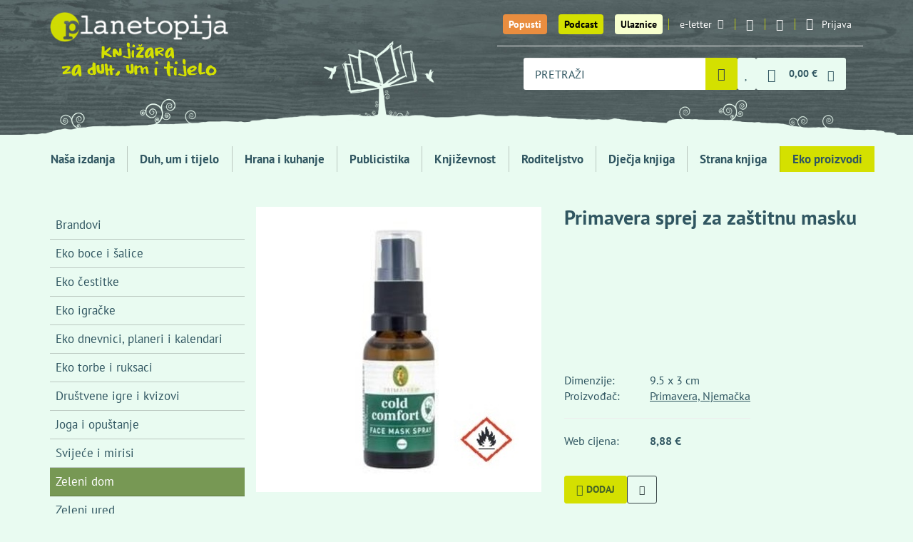

--- FILE ---
content_type: text/html; charset=utf-8
request_url: https://planetopija.hr/kategorija/eko-proizvodi/tema/zeleni-dom/primavera-sprej-za-zastitnu-masku
body_size: 14741
content:
<!DOCTYPE html>
<html lang="hr">
  <head>
    <meta charset="utf-8">
    <title>Primavera sprej za zaštitnu masku / Planetopija - knjižara za duh, um i tijelo</title>
    <meta name="description" content="Primavera sprej za masku osvježuje vas s mirisom svježe mente. Usklađen sastav prirodnih eteričnih ulja u spreju stvoren je kako bi se olakšalo...">
    <meta name="keywords" content="sprej za zaštitnu masku, Primavera, eterična ulja">
    <link rel="canonical" href="https://planetopija.hr/kategorija/%2Fkategorija%2Feko-proizvodi%2Ftema%2Fsvijece-i-mirisi%2Fprimavera-sprej-za-zastitnu-masku/tema/zeleni-dom/primavera-sprej-za-zastitnu-masku" />

    <meta property="og:title" content="Primavera sprej za zaštitnu masku / Planetopija - knjižara za duh, um i tijelo">
    <meta property="og:description" content="Primavera sprej za masku osvježuje vas s mirisom svježe mente. Usklađen sastav prirodnih eteričnih ulja u spreju stvoren je kako bi se olakšalo...">
    <meta property="og:site_name" content="Planetopija">
    <meta property="og:url" content="https://planetopija.hr/kategorija/%2Fkategorija%2Feko-proizvodi%2Ftema%2Fsvijece-i-mirisi%2Fprimavera-sprej-za-zastitnu-masku/tema/zeleni-dom/primavera-sprej-za-zastitnu-masku">
    <meta property="og:image" content="https://planetopija.hr/media/W1siZiIsIjIwMjUvMDIvMjYvMTQwZnJoanhwZ19QcmltYXZlcmFfc3ByZWpfemFfemFfdGl0bnVfbWFza3UuanBnIl1d?sha=0b30b657064c7038">

    <meta content='width=device-width, initial-scale=1.0, maximum-scale=1.0, user-scalable=0' name='viewport' />
    <meta http-equiv="X-UA-Compatible" content="IE=edge, chrome=1" />
    <meta name="theme-color" content="#456327">
    <meta name="facebook-domain-verification" content="xi5f25rm7pc259tcdr6xw61ee39esz" />
    
    <meta name="csrf-param" content="authenticity_token" />
<meta name="csrf-token" content="JaSSlMJmazWW5bWJi5vBAoApM0sPq4mM8sB5h9dpSijonvTbFk_DkAZBVd8ohk0gMVWPr7KURhKgZoWYV7sjXw" />

    <meta name="ga4ecommerce" content="{&quot;event&quot;:&quot;view_item&quot;,&quot;ecommerce&quot;:{&quot;currency&quot;:&quot;EUR&quot;,&quot;value&quot;:&quot;8.88&quot;,&quot;items&quot;:[{&quot;item_name&quot;:&quot;Primavera sprej za zaštitnu masku&quot;,&quot;item_id&quot;:26435,&quot;quantity&quot;:1}]}}">

    <link rel="apple-touch-icon" sizes="180x180" href="/apple-touch-icon.png">
    <link rel="icon" type="image/png" sizes="32x32" href="/favicon-32x32.png">
    <link rel="icon" type="image/png" sizes="16x16" href="/favicon-16x16.png">
    <link rel="manifest" href="/site.webmanifest">
    <link rel="mask-icon" href="/safari-pinned-tab.svg" color="#456327">
    <meta name="msapplication-TileColor" content="#456327">
    <meta name="theme-color" content="#456327">

    <link rel="preconnect dns-prefetch" href="https://www.google-analytics.com">
    <link rel="preconnect dns-prefetch" href="https://fonts.googleapis.com">
    <link rel="preconnect dns-prefetch" href="https://fonts.gstatic.com">
    <link rel="preconnect dns-prefetch" href="https://www.facebook.com">
    <link rel="preconnect dns-prefetch" href="https://connect.facebook.net">
    <link rel="preconnect dns-prefetch" href="https://www.googletagmanager.com">


    <link rel="stylesheet" href="/assets/front-d21db105a5bda80f2f491de62996d294fc3c2462b0c9179733d60767d43c1cf5.css" media="all" />

    <script src="/assets/lib/cookie_policy-efdd075b7053a8545b015e2b79c47260cb9400f237b76a62aca5e33f0ce164f9.js"></script>
    <script src="/assets/front-56c0efc4553b846556dc58e4e76fb55a3a2cdc07fa7bcfe04919e52e26857191.js"></script>

    <script src="https://ga.jspm.io/npm:es-module-shims@2.0.0/dist/es-module-shims.js" async="async" data-turbo-track="reload"></script>
    <script type="importmap" data-turbo-track="reload">{
  "imports": {
    "event-submitter-polyfill": "/assets/event-submitter-polyfill-84834e891e113b24ea764a266d4465e073307b13b552d0f557aaac064d629933.js",
    "@hotwired/turbo-rails": "/assets/turbo.es2019-1d5c04ed905f70d7708f69b7df10ead1b0e149890aed33bfa227ff65d3f3f80d.js",
    "imask": "/assets/imask-7c092586a70c38dae7e417ff5c031955dd1a05fd259ea7f6a406d6da3ad418bf.js",
    "lit": "/assets/lit-core.min-77bb7bbe35d31750107b6c9aaa46e77f44020661c727850afd7501a43c7674c7.js",
    "lit/directives/class-map": "/assets/lit-core.min-77bb7bbe35d31750107b6c9aaa46e77f44020661c727850afd7501a43c7674c7.js",
    "@github/auto-complete-element": "/assets/@github--auto-complete-element-40c175afad343347f4a317cda9d98010d23189796c69fb4f54ef80fb8d0fb26b.js",
    "@github/combobox-nav": "/assets/@github--combobox-nav-f50f6c8ce93e5590463676153c542737a011cb69b505a3ee0734903626e11389.js",
    "credit-card-type": "/assets/credit-card-type-8cf1c26dfc461f3b686ac54fee25e24e1397a7ec545ce2136fbea81736945d65.js",
    "application": "/assets/application-aef453e8fc8fe8a520b1c558e11a01ba4dc4f625a41d04a11a219c1a5ea61d51.js",
    "elements/credit_card_element": "/assets/elements/credit_card_element-682861673ca4e87f741aae1ee283551d75586fccfc83e8e92f746efb91b04f44.js",
    "elements/radio-content": "/assets/elements/radio-content-67c2ba58e605299ce53e0e9ba4052f9963f3cc8b70fd21e5978a66dc3d51b632.js",
    "elements/select2_custom_element_wrapper": "/assets/elements/select2_custom_element_wrapper-9ffc49aa92034d1f30509bf77e2c78d4463ed5a47ed3b6ae206f5a5adcb21308.js",
    "elements/shipping_locker_elements": "/assets/elements/shipping_locker_elements-7cd9a20dd2da35eb4e3b12ad21c2b39bc50c075c61ecbd9f1539eeaf75420a32.js",
    "lib/bottom_popup": "/assets/lib/bottom_popup-b6aec836a5fd5d80d5d54d6b412405f0418d08fd76dc6401e172368f4f92c26c.js",
    "lib/cart": "/assets/lib/cart-d94da1416b59efb182ecdf1eb045cad71332d8e9dae256fea2d09d56cf013106.js",
    "lib/cookie_policy": "/assets/lib/cookie_policy-efdd075b7053a8545b015e2b79c47260cb9400f237b76a62aca5e33f0ce164f9.js",
    "lib/details_as_dropdown": "/assets/lib/details_as_dropdown-32245fa9a7a95f34331c00901b3b458232ca3fd54c188d5ee372b6ddeb263b50.js",
    "lib/home_news_carousel_mobile": "/assets/lib/home_news_carousel_mobile-94b1305ad71db2060463a53318650930f629219b3314d38b09f35eeef1300219.js",
    "lib/live_search_2": "/assets/lib/live_search_2-4ba68a99b79a8ef3a5ede04b4c6efe521b7b673a5f1b7fa9ea1117348628d156.js",
    "lib/main": "/assets/lib/main-e837a958cf954d9da3b4f3020bfa2ed336ee491f0824e5b94098ca8bf86b316c.js",
    "lib/media_breakpoints": "/assets/lib/media_breakpoints-70eb19cdf332de9e7a0e20a1844906df49020eb9fd2882699ab7b7b4767d0a1e.js",
    "lib/setup_imask": "/assets/lib/setup_imask-616e57b63d678e543c5a5ebb2b22edf6ae0da023aaa2609f2be0e0f0a48874b0.js",
    "lib/shipping_address_autocomplete": "/assets/lib/shipping_address_autocomplete-88959d62705f7642d7d021d6d111c620cd2550c822242ce2cf767259839ab241.js",
    "lib/smart_filter": "/assets/lib/smart_filter-87184e19fe6f4059a498ac54835c4099e47ca3097d4737540fbc11a6e328189f.js"
  }
}</script>
<link rel="modulepreload" href="/assets/event-submitter-polyfill-84834e891e113b24ea764a266d4465e073307b13b552d0f557aaac064d629933.js">
<link rel="modulepreload" href="/assets/turbo.es2019-1d5c04ed905f70d7708f69b7df10ead1b0e149890aed33bfa227ff65d3f3f80d.js">
<link rel="modulepreload" href="/assets/imask-7c092586a70c38dae7e417ff5c031955dd1a05fd259ea7f6a406d6da3ad418bf.js">
<link rel="modulepreload" href="/assets/lit-core.min-77bb7bbe35d31750107b6c9aaa46e77f44020661c727850afd7501a43c7674c7.js">
<link rel="modulepreload" href="/assets/@github--auto-complete-element-40c175afad343347f4a317cda9d98010d23189796c69fb4f54ef80fb8d0fb26b.js">
<link rel="modulepreload" href="/assets/@github--combobox-nav-f50f6c8ce93e5590463676153c542737a011cb69b505a3ee0734903626e11389.js">
<link rel="modulepreload" href="/assets/credit-card-type-8cf1c26dfc461f3b686ac54fee25e24e1397a7ec545ce2136fbea81736945d65.js">
<link rel="modulepreload" href="/assets/application-aef453e8fc8fe8a520b1c558e11a01ba4dc4f625a41d04a11a219c1a5ea61d51.js">
<link rel="modulepreload" href="/assets/elements/credit_card_element-682861673ca4e87f741aae1ee283551d75586fccfc83e8e92f746efb91b04f44.js">
<link rel="modulepreload" href="/assets/elements/radio-content-67c2ba58e605299ce53e0e9ba4052f9963f3cc8b70fd21e5978a66dc3d51b632.js">
<link rel="modulepreload" href="/assets/elements/select2_custom_element_wrapper-9ffc49aa92034d1f30509bf77e2c78d4463ed5a47ed3b6ae206f5a5adcb21308.js">
<link rel="modulepreload" href="/assets/elements/shipping_locker_elements-7cd9a20dd2da35eb4e3b12ad21c2b39bc50c075c61ecbd9f1539eeaf75420a32.js">
<link rel="modulepreload" href="/assets/lib/bottom_popup-b6aec836a5fd5d80d5d54d6b412405f0418d08fd76dc6401e172368f4f92c26c.js">
<link rel="modulepreload" href="/assets/lib/cart-d94da1416b59efb182ecdf1eb045cad71332d8e9dae256fea2d09d56cf013106.js">
<link rel="modulepreload" href="/assets/lib/cookie_policy-efdd075b7053a8545b015e2b79c47260cb9400f237b76a62aca5e33f0ce164f9.js">
<link rel="modulepreload" href="/assets/lib/details_as_dropdown-32245fa9a7a95f34331c00901b3b458232ca3fd54c188d5ee372b6ddeb263b50.js">
<link rel="modulepreload" href="/assets/lib/home_news_carousel_mobile-94b1305ad71db2060463a53318650930f629219b3314d38b09f35eeef1300219.js">
<link rel="modulepreload" href="/assets/lib/live_search_2-4ba68a99b79a8ef3a5ede04b4c6efe521b7b673a5f1b7fa9ea1117348628d156.js">
<link rel="modulepreload" href="/assets/lib/main-e837a958cf954d9da3b4f3020bfa2ed336ee491f0824e5b94098ca8bf86b316c.js">
<link rel="modulepreload" href="/assets/lib/media_breakpoints-70eb19cdf332de9e7a0e20a1844906df49020eb9fd2882699ab7b7b4767d0a1e.js">
<link rel="modulepreload" href="/assets/lib/setup_imask-616e57b63d678e543c5a5ebb2b22edf6ae0da023aaa2609f2be0e0f0a48874b0.js">
<link rel="modulepreload" href="/assets/lib/shipping_address_autocomplete-88959d62705f7642d7d021d6d111c620cd2550c822242ce2cf767259839ab241.js">
<link rel="modulepreload" href="/assets/lib/smart_filter-87184e19fe6f4059a498ac54835c4099e47ca3097d4737540fbc11a6e328189f.js">
<script type="module">import "application"</script>

      <script>
  // Define dataLayer and the gtag function.
  window.dataLayer = window.dataLayer || [];
  function gtag(){dataLayer.push(arguments);}

  // Set default consent to 'denied' as a placeholder
  // Determine actual values based on your own requirements
  gtag('consent', 'default', {
    'analytics_storage': 'denied',
    'ad_storage': 'denied',
    'ad_user_data': 'denied',
    'ad_personalization': 'denied',
  });
</script>

<!-- Google tag (gtag.js) -->
<script async src="https://www.googletagmanager.com/gtag/js?id=UA-39430616-1"></script>
<script>
  window.dataLayer = window.dataLayer || [];
  function gtag(){dataLayer.push(arguments);}
  gtag('js', new Date());

  gtag('config', 'UA-39430616-1');
</script>


<!-- Google Tag Manager -->
<script>(function(w,d,s,l,i){w[l]=w[l]||[];w[l].push({'gtm.start':
new Date().getTime(),event:'gtm.js'});var f=d.getElementsByTagName(s)[0],
j=d.createElement(s),dl=l!='dataLayer'?'&l='+l:'';j.async=true;j.src=
'https://www.googletagmanager.com/gtm.js?id='+i+dl;f.parentNode.insertBefore(j,f);
})(window,document,'script','dataLayer','GTM-WPTTGXD');</script>
<!-- End Google Tag Manager -->


      <!-- Facebook Pixel Code -->
      <script>
      !function(f,b,e,v,n,t,s)
      {if(f.fbq)return;n=f.fbq=function(){n.callMethod?
      n.callMethod.apply(n,arguments):n.queue.push(arguments)};
      if(!f._fbq)f._fbq=n;n.push=n;n.loaded=!0;n.version='2.0';
      n.queue=[];t=b.createElement(e);t.async=!0;
      t.src=v;s=b.getElementsByTagName(e)[0];
      s.parentNode.insertBefore(t,s)}(window,document,'script',
      'https://connect.facebook.net/en_US/fbevents.js');
      fbq('consent','revoke');
      fbq('init', '1129350574632021');
      fbq('track', 'PageView');
      </script>
      <!-- End Facebook Pixel Code -->


      <script async defer crossorigin="anonymous" src="https://connect.facebook.net/hr_HR/sdk.js#xfbml=1&version=v18.0&appId=342647496136017" nonce="6DrY44RX"></script>
      <script async defer>
        window.thirdPartyScriptsReady = true;
        document.dispatchEvent(new Event('third-party-scripts-ready'));
      </script>


    <script type="application/ld+json">{"@context":"https://schema.org","@type":"Product","productID":"planetopija_26435","description":"Primavera sprej za masku osvježuje vas s mirisom svježe mente. Usklađen sastav prirodnih eteričnih ulja u spreju stvoren je kako bi se olakšalo svakodnevno\u0026nbsp;nošenje maski.\u0026nbsp;Protresite bočicu, poprskajte masku s vanjske strane i pustite da se potpuno osuši, a zatim ju navucite\u0026nbsp;kao i obično.\n\nSprej dolazi u staklenoj bočici od 20 ml čija ju veličina čini prikladnom\u0026nbsp;za prijenos. Miris može na masci ostati i u trajanju od 4 sata.\u0026nbsp;\n\nSvi sastojci su organski proizvedeni.\u0026nbsp;\n\nNapomene o opasnosti:\n\n\u0026nbsp;\n\n\t\n\t\t\n\t\t\t\u0026nbsp; \u0026nbsp; \u0026nbsp; Lako zapaljiva tekućina i para.\n\t\t\n\t\n\n\n\nOpasnost:\n\n\n\tČuvati izvan dohvata djece.\n\tČuvati odvojeno od topline, vrućih površina, iskri, otvorenih plamena i ostalih izvora paljenja.\n\tČuvati u dobro zatvorenom spremniku.\n\tNositi zaštitne rukavice.\n\tU SLUČAJU DODIRA S KOŽOM (ili kosom): odmah skinuti svu zagađenu odjeću. Isprati kožu vodom (ili tuširanjem).\n\tSkladištiti na dobro prozračenom mjestu. Održavati hladnim.\n\tOdložiti sadržaj/spremnik u/na odgovarajuće mjesto.\n\n\nZbog mogućih odstupanja molimo vas da prije uporabe proizvoda pročitate točne informacije na samom proizvodu. Za sva dodatna pitanja obratite nam se s povjerenjem na\u0026nbsp;pomoc@planetopija.hr.\n\n\n\n\t\n\t\t\n\t\t\t\n\t\t\t\n\n\t\t\t\u0026nbsp;\n\t\t\t\n\t\t\t\n\t\t\tPrimavera je tvrtka koja se temelji na uvjerenju da je čista priroda izvor savršene ravnoteže i harmonije. Osim što brine o kvaliteti sirovina, Primavera posebnu pažnju posvećuje očuvanju održivog uzgoja i proizvodnje. \n\t\t\t\n\t\t\n\t\n\n","image":"https://planetopija.hr/media/W1siZiIsIjIwMjUvMDIvMjYvMTQwZnJoanhwZ19QcmltYXZlcmFfc3ByZWpfemFfemFfdGl0bnVfbWFza3UuanBnIl1d?sha=0b30b657064c7038","name":"Primavera sprej za zaštitnu masku","category":"Eko proizvodi","offers":{"@type":"Offer","availability":"https://schema.org/InStock","itemCondition":"https://schema.org/NewCondition","price":"8.88","priceCurrency":"EUR"}}</script>


  </head>

  <body class="products-show"  data-turbo-prefetch="false">

    <div id="fb-root"></div>

    


    <div class="desktop-menu-wrapper">
      <div class="container">
        <a href="/" class="logo">
          <img class="brand" alt="Planetopija" src="/assets/logo-f6aeabab11f69bf08a0c5b93b791fd32c0bcaf0182400d05b35f8b601aabca62.png" />
          <img class="slogan" alt="Knjižara za duh, um i tijelo" src="/assets/slogan-b179ad428fe27e4202e9741d5dfa9a5de35f01d35a238a87c8e7ceed12cdb5ae.png" />
        </a>
        <nav class="top-menu">
          <ul class="desktop-menu">
            <li class="big"><a class="btn-special t1" href="/popusti">Popusti</a></li>
            <li class="big"><a class="btn-special t1 t2" href="/podcast_planetopija">Podcast</a></li>
            <li class="big"><a class="btn-special t1 t3" href="/ulaznice">Ulaznice</a></li>


            <li>
              <a href="#" data-toggle="modal" data-target=".modal-newsletter">e-letter<i class="icon-email"></i></a>
            </li>
            <li class="social"><a href="https://www.instagram.com/planetopijahr/"><i class="icon-instagram"></i></a></li>
            <li class="social"><a href="https://www.facebook.com/planetopija/"><i class="icon-facebook-1"></i></a></li>
            <li class="signup">
              <details class="js-as-dropdown">
  <summary class="signup-toggle">
    <i class="icon-user"></i>
    <span class="text">Prijava</span>
  </summary>

  <div class="content">
      <form class="simple_form form-default login_form" id="24762ec2dfa9f1f7e375d7024c4915c8_new_user" data-turbo="false" novalidate="novalidate" action="/users/sign_in" accept-charset="UTF-8" method="post"><input type="hidden" name="authenticity_token" value="iZNIUaP4sha_9575_EMv6FakKkIdbPGEgwyeApi8b-xEMTkRRLttJdWRnQ4fbEVJFAlYO3vpxB5D58TqyM3cHg" autocomplete="off" />
  <div class="form-inputs">
    <div class="form-group email optional user_email"><label class="control-label email optional" for="24762ec2dfa9f1f7e375d7024c4915c8_user_email">E-mail</label><input class="form-control string email optional" type="email" value="" name="user[email]" id="24762ec2dfa9f1f7e375d7024c4915c8_user_email" /></div>
    <div class="form-group password optional user_password"><label class="control-label password optional" for="24762ec2dfa9f1f7e375d7024c4915c8_user_password">Lozinka</label><input class="form-control password optional" type="password" name="user[password]" id="24762ec2dfa9f1f7e375d7024c4915c8_user_password" /></div>
    <div class="option boolean optional user_remember_me"><div class="checkbox"><input name="user[remember_me]" type="hidden" value="0" autocomplete="off" /><input class="boolean optional" type="checkbox" value="1" name="user[remember_me]" id="24762ec2dfa9f1f7e375d7024c4915c8_user_remember_me" /><label class="boolean optional" for="24762ec2dfa9f1f7e375d7024c4915c8_user_remember_me">Zapamti me</label></div></div>
  </div>
  <div class="form-actions">
    <input type="submit" name="commit" value="Prijava" class="btn btn-v1 btn-sm submit" data-disable-with="Prijava" />
  </div>
</form><div class="shared-links">

    <a href="/users/sign_in">Prijava</a>

    <a href="/users/sign_up">Registracija</a>

    <a href="/users/password/new">Zaboravljena lozinka?</a>

    <a href="/users/confirmation/new">Niste primili upute za aktivaciju?</a>



</div>


  </div>
</details>

            </li>
          </ul>

          <div class="basket_search">
            <div class="search-query">
              <form class="form-default js-autocomplete-form" action="/trazi" accept-charset="UTF-8" method="get">
  <auto-complete src="/search_products" for="search-desktop-popup">
    <input placeholder="PRETRAŽI" class="form-control js-autocomplete-search" autocomplete="off" type="text" name="s" />
    <ul id="search-desktop-popup"></ul>
    <div id="search-desktop-feedback" class="sr-only"></div>
</auto-complete>

  <i class="icon-spinner-third"></i>
  <button name="button" type="submit" class="toggle" aria-label="Pretraži">
    <i class="icon-magnifier"></i>
</button></form>
            </div>



            <a title="Lista želja" class="menu-item" href="/wishlists"><span class="with-badge"><span class="badge js-wishlist-badge" data-quantity="0">0</span><i class="icon-heart"></i></span></a>




            <div class="basket">
              <details id="mini-cart" class="js-as-dropdown">
  <summary class="basket_toggle" id="mini-cart-button">
    <i class="icon-cart"></i>
    <span class="sum js-cart-total-items"><span class="dp"><span class="dp-price main euro-only">0,00 €</span></span></span>
    <i class="icon-down"></i>
    <span class="badge badge-cart js-cart-total-quantity" data-quantity="0">0</span>
  </summary>

  <div class="content js-cart-body">
    <turbo-frame loading="lazy" class="mini-cart-body" id="mini-cart-body-frame" src="/kosarica/mini_cart?fast=true">
      <p>Učitavam košaricu...</p>
</turbo-frame>  </div>
</details>

            </div>
          </div>

        </nav>
      </div>
      <div class="bg-container">
        <img class="bg-over" alt="Knjiga drvo" src="/assets/bg-small-e3b4983681f94be3a3739ba10638b6ce98165e2c794745059d1dbb68cbcc1b5b.png" />
      </div>
    </div>

    <div class="mobile-menu-wrapper">
      <div class="container">
        <ul class="mobile-menu">
          <li class="logo">
            <a href="/">
              <img class="brand" alt="Planetopija" src="/assets/logo-f6aeabab11f69bf08a0c5b93b791fd32c0bcaf0182400d05b35f8b601aabca62.png" />
              <img class="brand" alt="Planetopija" src="/assets/logo/planetopija_logo_small_2-9030df5e88affb32a1039ad5477395f3c9d7e29f3970e9db31043c5115d4e2a4.svg" />
            </a>
          </li>
          <li class="discount">
            <a href="/popusti" title="Popusti"><i class="icon-percent"></i></a>
          </li>
          <li class="podcasts">
            <a href="/podcast_planetopija" title="Podcasts"><i class="icon-microphone"></i></a>
          </li>

          <li class="events">
            <a title="Ulaznice" href="/ulaznice"><i class="icon-ticket_new_122"></i></a>
          </li>

          <li class="search">
            <details class="js-as-dropdown">
              <summary class="search_toggle"><i class="icon-magnifier"></i></summary>
              <div class="content dark-dropdown search-query">
                <form class="form-default js-autocomplete-form" action="/trazi" accept-charset="UTF-8" method="get">
  <auto-complete src="/search_products" for="search-mobile-popup">
    <input placeholder="PRETRAŽI" class="form-control js-autocomplete-search" autocomplete="off" type="text" name="s" />
    <ul id="search-mobile-popup"></ul>
    <div id="search-mobile-feedback" class="sr-only"></div>
</auto-complete>

  <i class="icon-spinner-third"></i>
  <button name="button" type="submit" class="toggle" aria-label="Pretraži">
    <i class="icon-magnifier"></i>
</button></form>
              </div>
            </details>
          </li>

          <li class="wishlist">
            <a title="Lista želja" class="menu-item" href="/wishlists"><span class="with-badge"><span class="badge js-wishlist-badge" data-quantity="0">0</span><i class="icon-heart"></i></span></a>
          </li>

          <li class="basket">
            <details id="mini-cart" class="js-as-dropdown">
  <summary class="basket_toggle" id="mini-cart-button">
    <i class="icon-cart"></i>
    <span class="sum js-cart-total-items"><span class="dp"><span class="dp-price main euro-only">0,00 €</span></span></span>
    <i class="icon-down"></i>
    <span class="badge badge-cart js-cart-total-quantity" data-quantity="0">0</span>
  </summary>

  <div class="content js-cart-body">
    <turbo-frame loading="lazy" class="mini-cart-body" id="mini-cart-body-frame" src="/kosarica/mini_cart?fast=true">
      <p>Učitavam košaricu...</p>
</turbo-frame>  </div>
</details>

          </li>
          <li class="signup">
            <details class="js-as-dropdown">
  <summary class="signup-toggle">
    <i class="icon-user"></i>
    <span class="text">Prijava</span>
  </summary>

  <div class="content">
      <form class="simple_form form-default login_form" id="4147fae13ff8c0cc08f6704dc0f58db8_new_user" data-turbo="false" novalidate="novalidate" action="/users/sign_in" accept-charset="UTF-8" method="post"><input type="hidden" name="authenticity_token" value="CaxglxYuIF7iM-Zber0oD6GY_2NV4-WwW-_eej4fSCTEDhHX8W3_bYhV5ayZkkKu4zWNGjNm0CqbBISSbm771g" autocomplete="off" />
  <div class="form-inputs">
    <div class="form-group email optional user_email"><label class="control-label email optional" for="4147fae13ff8c0cc08f6704dc0f58db8_user_email">E-mail</label><input class="form-control string email optional" type="email" value="" name="user[email]" id="4147fae13ff8c0cc08f6704dc0f58db8_user_email" /></div>
    <div class="form-group password optional user_password"><label class="control-label password optional" for="4147fae13ff8c0cc08f6704dc0f58db8_user_password">Lozinka</label><input class="form-control password optional" type="password" name="user[password]" id="4147fae13ff8c0cc08f6704dc0f58db8_user_password" /></div>
    <div class="option boolean optional user_remember_me"><div class="checkbox"><input name="user[remember_me]" type="hidden" value="0" autocomplete="off" /><input class="boolean optional" type="checkbox" value="1" name="user[remember_me]" id="4147fae13ff8c0cc08f6704dc0f58db8_user_remember_me" /><label class="boolean optional" for="4147fae13ff8c0cc08f6704dc0f58db8_user_remember_me">Zapamti me</label></div></div>
  </div>
  <div class="form-actions">
    <input type="submit" name="commit" value="Prijava" class="btn btn-v1 btn-sm submit" data-disable-with="Prijava" />
  </div>
</form><div class="shared-links">

    <a href="/users/sign_in">Prijava</a>

    <a href="/users/sign_up">Registracija</a>

    <a href="/users/password/new">Zaboravljena lozinka?</a>

    <a href="/users/confirmation/new">Niste primili upute za aktivaciju?</a>



</div>


  </div>
</details>

          </li>
          <li class="menu_toggle">
            <details class="js-as-dropdown">
              <summary><span></span><span></span><span></span></summary>
              <div class="content dark-dropdown">
                  <nav class="main-menu">
    <ul class="main-menu-list">
      <li class="btn-list-discounts visible-xs"><a href="/popusti">Popusti</a></li>
      <li class="btn-list-podcasts visible-xs"><a href="/podcast_planetopija">Podcast Planetopija</a></li>
      <li class="visible-xs"><a class="btn-special t1 t3" href="/ulaznice">Ulaznice</a></li>

        <li class="">
          <a href="/izdavac/planetopija">Naša izdanja</a>
</li>        <li class="">
          <a href="/kategorija/duh-um-i-tijelo">Duh, um i tijelo</a>
</li>        <li class="">
          <a href="/kategorija/hrana-i-kuhanje">Hrana i kuhanje</a>
</li>        <li class="">
          <a href="/kategorija/publicistika">Publicistika</a>
</li>        <li class="">
          <a href="/kategorija/knjizevnost">Književnost</a>
</li>        <li class="">
          <a href="/kategorija/roditeljstvo">Roditeljstvo</a>
</li>        <li class="">
          <a href="/kategorija/djecja-knjiga">Dječja knjiga</a>
</li>        <li class="">
          <a href="/kategorija/strana-knjiga">Strana knjiga</a>
</li>        <li class=" active">
          <a href="/kategorija/eko-proizvodi">Eko proizvodi</a>
</li>    </ul>
  </nav>




              </div>
            </details>

          </li>
        </ul>
      </div>
    </div>

    <div class="main-menu-wrapper">
      <div class="container">
          <nav class="main-menu">
    <ul class="main-menu-list">
      <li class="btn-list-discounts visible-xs"><a href="/popusti">Popusti</a></li>
      <li class="btn-list-podcasts visible-xs"><a href="/podcast_planetopija">Podcast Planetopija</a></li>
      <li class="visible-xs"><a class="btn-special t1 t3" href="/ulaznice">Ulaznice</a></li>

        <li class="">
          <a href="/izdavac/planetopija">Naša izdanja</a>
</li>        <li class="">
          <a href="/kategorija/duh-um-i-tijelo">Duh, um i tijelo</a>
</li>        <li class="">
          <a href="/kategorija/hrana-i-kuhanje">Hrana i kuhanje</a>
</li>        <li class="">
          <a href="/kategorija/publicistika">Publicistika</a>
</li>        <li class="">
          <a href="/kategorija/knjizevnost">Književnost</a>
</li>        <li class="">
          <a href="/kategorija/roditeljstvo">Roditeljstvo</a>
</li>        <li class="">
          <a href="/kategorija/djecja-knjiga">Dječja knjiga</a>
</li>        <li class="">
          <a href="/kategorija/strana-knjiga">Strana knjiga</a>
</li>        <li class=" active">
          <a href="/kategorija/eko-proizvodi">Eko proizvodi</a>
</li>    </ul>
  </nav>




      </div>
    </div>

    <div id="header-end" data-turbo-permanent="true"></div>

    <div class="container" id="flash_messages"></div>

    

<div class="container">
  <div class="row">

    <div class="col-md-3">
        <div class="sidebar-wrap hidden-xs hidden-sm">
    <div class="sidebar">
      <ul class="product-list sidebar-menu">
          <li><a href="/proizvodaci">Brandovi</a></li>
          <li><a href="/kategorija/eko-proizvodi/tema/eko-boce-i-salice">Eko boce i šalice</a></li>
          <li><a href="/kategorija/eko-proizvodi/tema/eko-cestitke">Eko čestitke</a></li>
          <li><a href="/kategorija/eko-proizvodi/tema/eko-igracke">Eko igračke</a></li>
          <li><a href="/kategorija/eko-proizvodi/tema/eko-dnevnici-planeri-i-kalendari">Eko dnevnici, planeri i kalendari</a></li>
          <li><a href="/kategorija/eko-proizvodi/tema/eko-torbe-i-ruksaci">Eko torbe i ruksaci</a></li>
          <li><a href="/kategorija/eko-proizvodi/tema/drustvene-igre-i-kvizovi">Društvene igre i kvizovi</a></li>
          <li><a href="/kategorija/eko-proizvodi/tema/joga-i-opustanje">Joga i opuštanje</a></li>
          <li><a href="/kategorija/eko-proizvodi/tema/svijece-i-mirisi">Svijeće i mirisi</a></li>
          <li class="active"><a href="/kategorija/eko-proizvodi/tema/zeleni-dom">Zeleni dom</a></li>
          <li><a href="/kategorija/eko-proizvodi/tema/zeleni-ured">Zeleni ured</a></li>
      </ul>
    </div>
  </div>

  <div class="visible-xs visible-sm sidebar-menu-on-top">
    <select class="as_button js-select-links" autocomplete="off" name="links" id="links"><option value="/kategorija/eko-proizvodi">Eko proizvodi</option>
<option value="/proizvodaci">Brandovi</option>
<option value="/kategorija/eko-proizvodi/tema/eko-boce-i-salice">Eko boce i šalice</option>
<option value="/kategorija/eko-proizvodi/tema/eko-cestitke">Eko čestitke</option>
<option value="/kategorija/eko-proizvodi/tema/eko-igracke">Eko igračke</option>
<option value="/kategorija/eko-proizvodi/tema/eko-dnevnici-planeri-i-kalendari">Eko dnevnici, planeri i kalendari</option>
<option value="/kategorija/eko-proizvodi/tema/eko-torbe-i-ruksaci">Eko torbe i ruksaci</option>
<option value="/kategorija/eko-proizvodi/tema/drustvene-igre-i-kvizovi">Društvene igre i kvizovi</option>
<option value="/kategorija/eko-proizvodi/tema/joga-i-opustanje">Joga i opuštanje</option>
<option value="/kategorija/eko-proizvodi/tema/svijece-i-mirisi">Svijeće i mirisi</option>
<option selected="selected" value="/kategorija/eko-proizvodi/tema/zeleni-dom">Zeleni dom</option>
<option value="/kategorija/eko-proizvodi/tema/zeleni-ured">Zeleni ured</option></select>
  </div>

    </div>

    <div class="col-md-9">
      <article class="vf vf-product  ">
        <header class="vf-header">

          <div class="image">
            
<div class="gallery gallery-lightbox">
  <div class="js_slider2 big">
        <a href="https://planetopija.hr/media/W1siZiIsIjIwMjUvMDIvMjYvMTQwZnJoanhwZ19QcmltYXZlcmFfc3ByZWpfemFfemFfdGl0bnVfbWFza3UuanBnIl0sWyJwIiwidGh1bWIiLCIxMjAweDEyMDAiXV0?sha=46515bf07ffae69d" class="js-lightbox" rel="gallery-26435" data-title="Primavera sprej za zaštitnu masku">
          <img class="lightbox-img" width="400" height="400" alt="Primavera sprej za zaštitnu masku" src="https://planetopija.hr/media/W1siZiIsIjIwMjUvMDIvMjYvMTQwZnJoanhwZ19QcmltYXZlcmFfc3ByZWpfemFfemFfdGl0bnVfbWFza3UuanBnIl0sWyJwIiwidGh1bWIiLCI0MDB4NDAwIyJdXQ?sha=fe5d86fef63f4b89" />
        </a>
  </div>

</div>

          </div>

          <div class="details">

            <h1 class="title">Primavera sprej za zaštitnu masku</h1>
            

            <div class="properties">

              <table>
                <tbody>
                    <tr>
                      <td class="prop">Dimenzije:</td><td class="value">9.5 x 3 cm</td>
                    </tr>
                    <tr>
                      <td class="prop">Proizvođač:</td><td class="value"><a href="/proizvodaci/primavera">Primavera, Njemačka</a></td>
                    </tr>
                  <tr><td colspan="2"><hr></td></tr>
                  

<tr class="final-price">
  <td class="prop">Web cijena:</td>
  <td class="value"><span class="dp"><span class="dp-price main euro-only">8,88 €</span></span></td>
</tr>






                </tbody>
              </table>

              <br>


            </div>

            <p></p>

            <div class="cta">
              <div class="product-actions"><form class="button_to" method="post" action="/kosarica/26435/dodaj"><button title="Dodaj u košaricu" class="btn btn-v1 btn-sm js-add-to-cart" data-ga4="{&quot;event&quot;:&quot;add_to_cart&quot;,&quot;ecommerce&quot;:{&quot;currency&quot;:&quot;EUR&quot;,&quot;value&quot;:&quot;8.88&quot;,&quot;items&quot;:[{&quot;item_name&quot;:&quot;Primavera sprej za zaštitnu masku&quot;,&quot;item_id&quot;:26435,&quot;quantity&quot;:1}]}}" type="submit"><i class="icon-cart"></i> Dodaj</button><input type="hidden" name="authenticity_token" value="0jVGk_rvGU0mW9zfsQ0KQGIK4rWjbwCob8pg5GeB-FLOFFZ5H1oixawdSjSUDMNl7nZ44McslnfNhi6fG0o0Tg" autocomplete="off" /></form><form id="wishlist-product-26435" class="button_to" method="post" action="/wishlists/primavera-sprej-za-zastitnu-masku"><button title="Dodaj u listu želja" class="btn btn-v2 btn-icon btn-outline btn-sm" type="submit"><i class="icon-heart-o"></i></button><input type="hidden" name="authenticity_token" value="nF2iXOv-FnITgi78Y0M2i5q2H0MjzwsWr7FIshRq0W8demCeel5dnzVsKvTyFmJU6P8dchkmaCFlz-hpMfAI_g" autocomplete="off" /></form></div>
            </div>

            

          </div>
        </header>

        <div class="vf-body">
          <div class="fb-like" data-href="https://planetopija.hr/kategorija/%2Fkategorija%2Feko-proizvodi%2Ftema%2Fsvijece-i-mirisi%2Fprimavera-sprej-za-zastitnu-masku/tema/zeleni-dom/primavera-sprej-za-zastitnu-masku" data-layout="button" data-action="like" data-size="small" data-share="true" data-lazy="true"></div>

          <div class="long">
            <p>Primavera sprej za masku osvježuje vas s mirisom svježe mente. Usklađen sastav prirodnih eteričnih ulja u spreju stvoren je kako bi se olakšalo svakodnevno&nbsp;nošenje maski.&nbsp;Protresite bočicu, poprskajte masku s vanjske strane i pustite da se potpuno osuši, a zatim ju navucite&nbsp;kao i obično.</p>

<p>Sprej dolazi u staklenoj bočici od 20 ml čija ju veličina čini prikladnom&nbsp;za prijenos. Miris može na masci ostati i u trajanju od 4 sata.&nbsp;</p>

<p>Svi sastojci su organski proizvedeni.&nbsp;</p>

<h4><strong>Napomene o opasnosti:</strong></h4>

<p>&nbsp;
</p><table>
	<tbody>
		<tr>
			<td><img alt="" height="81" src="/uploads/ckeditor/W1siZiIsIjIwMjUvMDIvMTAvODhqOGxtYzcwcV96YXBhbGppdm8ucG5nIl0sWyJwIiwidGh1bWIiLCI4MDB4ODAwXHUwMDNlIl1d/zapaljivo?sha=0c8121893e54389e" width="80">&nbsp; &nbsp; &nbsp; Lako zapaljiva tekućina i para.</td>
		</tr>
	</tbody>
</table>
<p></p>

<h4><strong>Opasnost:</strong></h4>

<ul>
	<li>Čuvati izvan dohvata djece.</li>
	<li>Čuvati odvojeno od topline, vrućih površina, iskri, otvorenih plamena i ostalih izvora paljenja.</li>
	<li>Čuvati u dobro zatvorenom spremniku.</li>
	<li>Nositi zaštitne rukavice.</li>
	<li>U SLUČAJU DODIRA S KOŽOM (ili kosom): odmah skinuti svu zagađenu odjeću. Isprati kožu vodom (ili tuširanjem).</li>
	<li>Skladištiti na dobro prozračenom mjestu. Održavati hladnim.</li>
	<li>Odložiti sadržaj/spremnik u/na odgovarajuće mjesto.</li>
</ul>

<p>Zbog mogućih odstupanja molimo vas da prije uporabe proizvoda pročitate točne informacije na samom proizvodu. Za sva dodatna pitanja obratite nam se s povjerenjem na&nbsp;<a href="mailto:pomoc@planetopija.hr">pomoc@planetopija.hr</a><a href="mailto:info@biobio.hr">.</a></p>

<hr>
<table>
	<tbody>
		<tr>
			<td>
			<p class="image-center"><a href="https://planetopija.hr/proizvodaci/primavera"><img alt="" src="/uploads/ckeditor/W1siZiIsIjIwMjIvMDcvMDYvNHcybGdpNGlraF9wcmltYXZlcmFfbG9nby5wbmciXSxbInAiLCJ0aHVtYiIsIjgwMHg4MDBcdTAwM2UiXV0/primavera_logo?sha=6fb8e42b30e644d3" width="400"></a></p>

			<p>&nbsp;</p>
			</td>
			<td>
			<p><span><span><span>Primavera je tvrtka koja se temelji na uvjerenju da je čista priroda izvor savršene ravnoteže i harmonije. Osim što brine o kvaliteti sirovina, Primavera posebnu pažnju posvećuje očuvanju održivog uzgoja i proizvodnje. </span></span></span></p>
			</td>
		</tr>
	</tbody>
</table>

          </div>


            <div class="manufacturer-summary row">
              <a class="col-xs-3" href="/proizvodaci/primavera"><img alt="Primavera logo" src="https://planetopija.hr/media/W1siZiIsIjIwMjIvMDYvMTMvNTI5OTg3Njdwa19wcmltYXZlcmFfbG9nby5wbmciXSxbInAiLCJ0aHVtYiIsIjQwMHg0MDAiXV0?sha=8a7d6fa4a1dee021" /></a>
              <div class="col-xs-9"><p>Primavera je tvrtka koja se temelji na uvjerenju da je čista priroda izvor savršene ravnoteže i harmonije. Osim što brine o kvaliteti sirovina, Primavera posebnu pažnju posvećuje očuvanju održivog uzgoja i proizvodnje.</p></div>
            </div>

        </div>
      </article>

        <div class="section section-related">
          <h2 class="section-title">Preporučujemo</h2>
          <div class="item-list"><article class="vl-item vl3">
  <a class="image" href="/kategorija/eko-proizvodi/tema/zeleni-dom/jiri-friends-difuzor-bijela-kadulja"><img alt="Jiri &amp; friends difuzor bijela kadulja" src="https://planetopija.hr/media/W1siZiIsIjIwMjEvMTAvMDgvMmpqYWNtejR4aV9KaXJpX19fRnJpZW5kc19kaWZ1em9yX0JpamVsYV9rYWR1bGphLmpwZyJdLFsicCIsInRodW1iIiwiNDEweDQxMCMiXV0?sha=37cd2f891ddcdc31" /></a>
  <div class="details">

    <h4 class="title"><a href="/kategorija/eko-proizvodi/tema/zeleni-dom/jiri-friends-difuzor-bijela-kadulja">Jiri &amp; Friends difuzor Bijela kadulja</a></h4>

    

    

<div class="double-price price-size-4">
  
  <div class="new"><span class="dp"><span class="dp-price main euro-only">17,90 €</span></span></div>
</div>
    

    <div class="product-actions"><form class="button_to" method="post" action="/kosarica/26432/dodaj"><button title="Dodaj u košaricu" class="btn btn-v1 btn-sm js-add-to-cart" data-ga4="{&quot;event&quot;:&quot;add_to_cart&quot;,&quot;ecommerce&quot;:{&quot;currency&quot;:&quot;EUR&quot;,&quot;value&quot;:&quot;17.9&quot;,&quot;items&quot;:[{&quot;item_name&quot;:&quot;Jiri \u0026 Friends difuzor Bijela kadulja&quot;,&quot;item_id&quot;:26432,&quot;quantity&quot;:1}]}}" type="submit"><i class="icon-cart"></i> Dodaj</button><input type="hidden" name="authenticity_token" value="498n1VWQWoxMrmnDDePqff6WcFdnR-6oDF_2lils3Wa_rtw9EaWorzxbh2cxzRHGl49_39KlqeTPkKVNswKC6A" autocomplete="off" /></form><form id="wishlist-product-26432" class="button_to" method="post" action="/wishlists/jiri-friends-difuzor-bijela-kadulja"><button title="Dodaj u listu želja" class="btn btn-v2 btn-icon btn-outline btn-sm" type="submit"><i class="icon-heart-o"></i></button><input type="hidden" name="authenticity_token" value="Ua8d-XQbJTk89LhEY__9e-ijXeVKkp960cJIYhKBWAbWmf9D7paXQvStb_fAqetonKyJd6vDuMm4ThdNFqNd8g" autocomplete="off" /></form></div>
  </div>
</article>
<article class="vl-item vl3">
  <a class="image" href="/kategorija/eko-proizvodi/tema/zeleni-dom/farfalla-drveni-ugljen-10-tableta"><img alt="Farfalla ugljen" src="https://planetopija.hr/media/W1siZiIsIjIwMjUvMDIvMjYvNzk2YnY1bzdwdl9mYXJmYWxsYV91Z2xqZW4ucG5nIl0sWyJwIiwidGh1bWIiLCI0MTB4NDEwIyJdXQ?sha=2831a6846b0f6233" /></a>
  <div class="details">

    <h4 class="title"><a href="/kategorija/eko-proizvodi/tema/zeleni-dom/farfalla-drveni-ugljen-10-tableta">Farfalla drveni ugljen (10 tableta)</a></h4>

    

    

<div class="double-price price-size-3">
  
  <div class="new"><span class="dp"><span class="dp-price main euro-only">6,00 €</span></span></div>
</div>
    

    <div class="product-actions"><form class="button_to" method="post" action="/kosarica/30506/dodaj"><button title="Dodaj u košaricu" class="btn btn-v1 btn-sm js-add-to-cart" data-ga4="{&quot;event&quot;:&quot;add_to_cart&quot;,&quot;ecommerce&quot;:{&quot;currency&quot;:&quot;EUR&quot;,&quot;value&quot;:&quot;6.0&quot;,&quot;items&quot;:[{&quot;item_name&quot;:&quot;Farfalla drveni ugljen (10 tableta)&quot;,&quot;item_id&quot;:30506,&quot;quantity&quot;:1}]}}" type="submit"><i class="icon-cart"></i> Dodaj</button><input type="hidden" name="authenticity_token" value="_tcS8T7QIIzKoxhUbHLzdV5ZwvrNqT0le1Rg6oDqjQUcbNa8bxmilEA95ZH5xsSrnFVIii1ge5snIE4cPK2VFg" autocomplete="off" /></form><form id="wishlist-product-30506" class="button_to" method="post" action="/wishlists/farfalla-drveni-ugljen-10-tableta"><button title="Dodaj u listu želja" class="btn btn-v2 btn-icon btn-outline btn-sm" type="submit"><i class="icon-heart-o"></i></button><input type="hidden" name="authenticity_token" value="tldm3W-9nolAiyuShO20Q4vNT9evhd7rxOO_kqO_WnIYv5STWdFOUe1E1hqlWecf5uC8dqbUQWZ8fmCxiKdAAQ" autocomplete="off" /></form></div>
  </div>
</article>
<article class="vl-item vl3">
  <a class="image" href="/kategorija/eko-proizvodi/tema/zeleni-dom/berk-mirisni-stapici-white-sage"><img alt="Berk mirisni štapići white sage" src="https://planetopija.hr/media/W1siZiIsIjIwMjUvMDMvMjMvN2R1anBubmp5Nl9CZXJrX21pcmlzbmlfX3RhcGlfaV9XaGl0ZV9TYWdlLmpwZyJdLFsicCIsInRodW1iIiwiNDEweDQxMCMiXV0?sha=5d700b2a68d9809d" /></a>
  <div class="details">

    <h4 class="title"><a href="/kategorija/eko-proizvodi/tema/zeleni-dom/berk-mirisni-stapici-white-sage">Berk mirisni štapići White Sage</a></h4>

    

    

<div class="double-price price-size-3">
  
  <div class="new"><span class="dp"><span class="dp-price main euro-only">3,30 €</span></span></div>
</div>
    

    <div class="product-actions"><form class="button_to" method="post" action="/kosarica/41263/dodaj"><button title="Dodaj u košaricu" class="btn btn-v1 btn-sm js-add-to-cart" data-ga4="{&quot;event&quot;:&quot;add_to_cart&quot;,&quot;ecommerce&quot;:{&quot;currency&quot;:&quot;EUR&quot;,&quot;value&quot;:&quot;3.3&quot;,&quot;items&quot;:[{&quot;item_name&quot;:&quot;Berk mirisni štapići White Sage&quot;,&quot;item_id&quot;:41263,&quot;quantity&quot;:1}]}}" type="submit"><i class="icon-cart"></i> Dodaj</button><input type="hidden" name="authenticity_token" value="_6Hl9uDH_GdMi2GsyENWnf3uHHkSRw1VMQHrwfQP6t6Q3QgVwEyy5ak9I75RANkA8nrkQWMkqJrgCaWfBGZckA" autocomplete="off" /></form><form id="wishlist-product-41263" class="button_to" method="post" action="/wishlists/berk-mirisni-stapici-white-sage"><button title="Dodaj u listu želja" class="btn btn-v2 btn-icon btn-outline btn-sm" type="submit"><i class="icon-heart-o"></i></button><input type="hidden" name="authenticity_token" value="QfPlXMVYUxcPe2-9W__eYVVHsuHco8_KG3RTG-4c0ATDntr3GnhUftB9M7N2Tkc3D0Mzhyi_oGK8RVQSdM1atw" autocomplete="off" /></form></div>
  </div>
</article>
<article class="vl-item vl3">
  <a class="image" href="/kategorija/eko-proizvodi/tema/zeleni-dom/berk-tibetanski-mirisni-stapici-tibet"><img alt="Berk tibetantski mirisni štapići tibet" src="https://planetopija.hr/media/W1siZiIsIjIwMjUvMDMvMjEvMTVuY3BrZGJxa19CZXJrX3RpYmV0YW50c2tpX21pcmlzbmlfX3RhcGlfaV9UaWJldC5qcGciXSxbInAiLCJ0aHVtYiIsIjQxMHg0MTAjIl1d?sha=cf7abba5719ef805" /></a>
  <div class="details">

    <h4 class="title"><a href="/kategorija/eko-proizvodi/tema/zeleni-dom/berk-tibetanski-mirisni-stapici-tibet">Berk tibetanski mirisni štapići Tibet</a></h4>

    

    

<div class="double-price price-size-3">
  
  <div class="new"><span class="dp"><span class="dp-price main euro-only">3,60 €</span></span></div>
</div>
    

    <div class="product-actions"><form class="button_to" method="post" action="/kosarica/41282/dodaj"><button title="Dodaj u košaricu" class="btn btn-v1 btn-sm js-add-to-cart" data-ga4="{&quot;event&quot;:&quot;add_to_cart&quot;,&quot;ecommerce&quot;:{&quot;currency&quot;:&quot;EUR&quot;,&quot;value&quot;:&quot;3.6&quot;,&quot;items&quot;:[{&quot;item_name&quot;:&quot;Berk tibetanski mirisni štapići Tibet&quot;,&quot;item_id&quot;:41282,&quot;quantity&quot;:1}]}}" type="submit"><i class="icon-cart"></i> Dodaj</button><input type="hidden" name="authenticity_token" value="VpOk_W2FOvx_aymfeF01S5b8t83RW4fZ8kKSo77b4vDg37T039t0P07OW-A2XdNzw-kV1oLYPFYHdb2ieZNUfQ" autocomplete="off" /></form><form id="wishlist-product-41282" class="button_to" method="post" action="/wishlists/berk-tibetanski-mirisni-stapici-tibet"><button title="Dodaj u listu želja" class="btn btn-v2 btn-icon btn-outline btn-sm" type="submit"><i class="icon-heart-o"></i></button><input type="hidden" name="authenticity_token" value="1twxts3xXRg6lOKZhCGVTAE9XbogPoC67MR_MKUrxTP0MfRrHsJ06ByQ4_O26MU-BgTub5hFH4I5okzY-C4EhA" autocomplete="off" /></form></div>
  </div>
</article>
</div>
        </div>

    </div>

  </div>
</div>



    <footer class="main-footer">
      <div class="wrapper-1">
        <div class="container">
          <div class="content">
            <div class="col col-1">
              <h2>Knjižara Centar Cvjetni&nbsp;Zagreb</h2>

<p>Trg Petra Preradovića 6&nbsp;(prizemlje)<br>
10 000 Zagreb</p>

<p>PON – SUB:&nbsp;09:00 – 21:00 h</p>

<p>NED:&nbsp;Nedjeljom i praznicima se odmaramo, uz izuzetak radnih nedjelja Centra Cvjetni.&nbsp;</p>

            </div>

            <div class="col col-1">
              <h2>Knjižara Ilica&nbsp;Zagreb</h2>

<p class="address">Ilica 68, 10 000 Zagreb</p>

<p>PON – PET:&nbsp;08:00 – 20:00 h</p>

<p>SUB: 08:00 – 15:00 h</p>

<p>NED:&nbsp;Nedjeljom i praznicima se odmaramo</p>

            </div>

            <div class="col col-1">
              <h2>Knjižara Pula</h2>

<p class="address"><a href="https://www.google.com/maps/place/Fonti%C4%8Dka+ul.+4,+52100,+Pula/@44.8676835,13.8483604,17z/data=!3m1!4b1!4m5!3m4!1s0x477cd320272407f1:0xa8646cdd88ecd72b!8m2!3d44.8676835!4d13.8483604">Fontička 4</a>, 52 100 Pula</p>

<p>PON – PET: 08:00 – 20:00 h</p>

<p>SUB: 08:00 – 15:00 h</p>

<p>Nedjeljom i praznicima se odmaramo</p>

            </div>

            <div class="col col-3">
              <h2 class="title">Sigurna kupnja</h2>
              <div class="credit-cards">
                <a class="item" href="http://www.pbzcard.hr/media/53827/vbv_hr.html" target="_blank" rel="noopener">
                  <img alt="Visa kartica" src="/assets/footer_visa-bfa5f2f597651a7c9225106c6a005142f47468ded56e2d11c9ea4ea770c0eace.jpg" />
                </a>
                <a class="item">
                  <img alt="Diners kartica" src="/assets/footer_diners-6e7e3918d95f2232085ffb34e9cb3bd7d2ff8443c04db13b2f4f844497bc58c0.jpg" />
                </a>
                <a class="item" href="http://www.pbzcard.hr/media/53821/mcsc_hr.html" target="_blank"  rel="noopener">
                  <img alt="Mastercard kartica" src="/assets/footer_mastercard-7c9a7a52c2750e8d40a3e381d9ac977c891110385d39af7e843cea379d554155.jpg" />
                </a>
              </div>

                <a class="block " href="/stranica/izjava-o-sigurnosti-i-zastiti-i-prikupljanju">Izjava o sigurnosti</a>
                <a class="block " href="/stranica/kako-ovaj-web-shop-radi">Uvjeti kupnje</a>
                <a class="block " href="/stranica/politika-zastite-privatnosti">Politika zaštite privatnosti</a>

            </div>
          </div>
        </div>

        <div class="container">
          <div class="content">
            <div class="col">
               <h2 class="title">Planetopija</h2>

                <a class="" href="/stranica/o-nama">Upoznajte nas</a>
                <a class="" href="/stranica/kontakti">Kontaktirajte nas</a>
            </div>
          </div>
        </div>

      </div>


 <div class="sufin">
      <div class="container">
        <div class="row">
          <div class="col col-12 sufin-logos">
            <img alt="Europska unija" src="/assets/sufin/eu-e008a20e0a2fe84b1484d993191dc8179dc92ac11256b2fc8ae474a0b8003a82.jpg" />
            <img alt="HAMAG-BICRO" src="/assets/sufin/hamag-eea029ddb58d5b37df20f1d26d6b84ef1329693acae05a19619fe1accb5e5357.jpg" />
            <img alt="ESIF FINANCIJSKI INSTRUMENTI" src="/assets/sufin/esif-b9748e6479193f756b1686269a1c8b146d3810ca0a289a01be8759a2600617e5.jpg" />
            <img alt="Financira Europska unija" src="/assets/sufin/HR_Financira_Europska_unija_RGB_POS-e4ce04459cb25cb9177a4cda17b7c146d976b862f0c838c480f9f2c6baeda418.png" />
          </div>
        </div>
      </div>
    </div>


      <div class="wrapper-2">
        <div class="container">
          <div class="content">
            <div class="social">
              <h2 class="title">Povežite se </h2>
                <a class="item facebook" href="https://www.facebook.com/planetopija/"><i class="icon-facebook-2"></i></a>
                <a class="item instagram" href="https://www.instagram.com/planetopijahr/"><i class="icon-instagram"></i></a>
            </div>
            <div class="copyright">
              &copy; 2015. Sva prava pridržana
            </div>
          </div>
        </div>
      </div>
    </footer>



    <a href="#" id="scroll-to-top"><i class="icon-up"></i></a>

    <div class="modal fade modal-newsletter" tabindex="-1" role="dialog" aria-labelledby="modal-newsletter">
      <div class="modal-dialog">
        <div class="modal-content">
          <div class="modal-header">
            <button type="button" class="close" data-dismiss="modal" aria-label="Close"><span aria-hidden="true">&times;</span></button>
            <h4 class="modal-title">Prijava na newsletter</h4>
          </div>
          <div class="modal-body">
            <turbo-frame loading="lazy" id="newsletter" src="/newsletter/new?fast=true"></turbo-frame>
          </div>
        </div>
      </div>
    </div>

    <div class="cookie-policy">
      <div class="container">
        <form class="row">
          <div class="col-sm-7">
            <div class="body">
              <p>Web stranica koristi kolačiće!</p>
              <p>Kolačići omogućavaju bolje korisničko iskustvo, prilagodbu sadržaja i analize posjeta web stranici. Postavke kolačića možete dodatno konfigurirati u Vašem web pregledniku.</p>

              <details>
                <summary class="btn btn-v3 btn-sm">Podesi postavke kolačića</summary>
                <div class="form-group">
                  <input id="cookie-consent-essential" type="checkbox" name="essential" checked disabled>
                  <label for="cookie-consent-essential"><strong>Osnovni</strong> - potrebni za osnovne značajke ove stranice kao što je pružanje sigurne prijave. Osnovni kolačići su nužni te ih nije moguće isključiti.</label>
                </div>


                <div class="form-group">
                  <input id="cookie-consent-analytics" type="checkbox" name="analytics">
                  <label for="cookie-consent-analytics"><strong>Analitika</strong> - Analitički kolačići pomažu nam poboljšati našu web stranicu prikupljanjem i izvješćivanjem informacija o njezinoj upotrebi.</label>
                </div>

                <div class="form-group">
                  <input id="cookie-consent-advertisment" type="checkbox" name="advertisment">
                  <label for="cookie-consent-advertisment"><strong>Oglašavanje</strong> - Marketinški kolačići pomažu nam poboljšati relevantnost reklamnih kampanja koje primate.</label>
                </div>

                <button class="btn btn-v1 btn-sm" name="customize">Spremi postavke</button>
              </details>


            </div>
          </div>

          <div class="col-sm-4 col-sm-offset-1">
            <div class="action">
              <p>Slažete li se s korištenjem kolačića?</p>
              <button class="btn btn-v2 btn-sm" name="reject-all">Odbij sve</button>
              <button class="btn btn-v1 btn-sm" name="accept-all">Prihvati sve</button>
            </div>
          </div>
        </form>
      </div>
</div>

    <div class="popup15" data-name="popup_banner_7" data-once="false" data-preview="false" hidden="hidden">
  <a href="#" class="popup-close inverted">×</a>
  <img alt="BOX NOW - POGODNISTI U SIJEČNJU" src="https://planetopija.hr/media/W1siZiIsIjIwMjYvMDEvMDMvN2J5bWQxa3Vra19wYWtldG9tYXRfYm94X25vd18xX2V1cmFfc2lqZV9hbmpfMjAyNV8xXy5wbmciXV0?sha=6e041a9869746674" />
</div>

  </body>
</html>


--- FILE ---
content_type: application/javascript
request_url: https://planetopija.hr/assets/elements/select2_custom_element_wrapper-9ffc49aa92034d1f30509bf77e2c78d4463ed5a47ed3b6ae206f5a5adcb21308.js
body_size: 161
content:
import{LitElement,html,css}from"lit";class Select2Element extends LitElement{createRenderRoot(){return this}setupSelect2(){return $("select",this).select2({minimumInputLength:2})}destroySelect2(){return $("select",this).select2("destroy")}connectedCallback(){super.connectedCallback(),this.setupSelect2(),this.dispatchEvent(new Event("select2-element-ready",{bubbles:!0}))}disconnectedCallback(){super.disconnectedCallback(),this.destroySelect2()}render(){return html`<slot></slot>`}}customElements.define("select2-element",Select2Element);

--- FILE ---
content_type: application/javascript
request_url: https://planetopija.hr/assets/elements/shipping_locker_elements-7cd9a20dd2da35eb4e3b12ad21c2b39bc50c075c61ecbd9f1539eeaf75420a32.js
body_size: 946
content:
import{LitElement,html,css}from"lit";class ShippingLockerBase extends LitElement{static get properties(){return{address:{type:Object},showTrigger:{type:Boolean}}}static get styles(){return css`
      :host {
        display: block;
      }
      address {
        margin-bottom: 1rem;
      }
    `}constructor(){super(),this.showTrigger=!0}get showMap(){return!this.showTrigger}get trigger(){return this.querySelector('[slot="trigger"]')}get mapWrapper(){return this.querySelector('[slot="map"]')}get linkedInput(){return document.querySelector("#order_shipping_locker")}connectedCallback(){super.connectedCallback(),this.trigger.addEventListener("click",this)}handleEvent(e){if("click"===e.type)this.onTriggerClick(e)}passDataToTextField(e){this.linkedInput.value=JSON.stringify(e,null,2)}onSelect(e){e&&(this.address=this.parse(e),this.passDataToTextField(this.address),this.dispatchEvent(new CustomEvent("shipping-locker-change",{detail:this.address,bubbles:!0,composed:!0})))}onTriggerClick(){this.showTrigger=!1}get isAddressPresent(){const{name:e,street:t,zip:r,city:s}=this.address||{};return e&&t&&r&&s}renderAddress(){const{name:e,street:t,zip:r,city:s}=this.address||{};return html`
      <address>
        <strong>${e}</strong><br>
        ${t}<br>
        ${r} ${s}
      </address>
    `}renderMap(){return null}render(){return html`
      ${this.isAddressPresent?this.renderAddress():null}
      <slot name="trigger" ?hidden=${!this.showTrigger}></slot>
      <slot name="map" ?hidden=${this.showTrigger}>
        ${this.showMap?this.renderMap():null}
      </slot>
    `}}class BoxNowElement extends ShippingLockerBase{constructor(){super(),window._bn_map_widget_config={partnerId:4955,parentElement:"#box_now_map",buttonSelector:".boxnow-map-widget-button",afterSelect:this.onSelect.bind(this)}}parse(e){return{provider:"box_now",id:e.boxnowLockerId,name:e.boxnowLockerName,lat:e.boxnowLockerLat,lng:e.boxnowLockerLng,zip:e.boxnowLockerPostalCode,street:e.boxnowLockerAddressLine1,city:e.boxnowLockerAddressLine2}}}customElements.define("shipping-locker-box-now",BoxNowElement);class GlsElement extends ShippingLockerBase{get map(){return this.querySelector("gls-dpm")}parse(e){return{provider:"gls",id:e.id,name:e.name,lat:null,lng:null,zip:e.contact.postalCode,street:e.contact.address,city:e.contact.city}}onPreSelect(e){this.onSelect(e.detail)}renderMap(){return html`
      <div style="height: 600px;">
        <gls-dpm country="hr" @change=${this.onPreSelect}></gls-dpm>
      </div>
    `}}customElements.define("shipping-locker-gls",GlsElement);